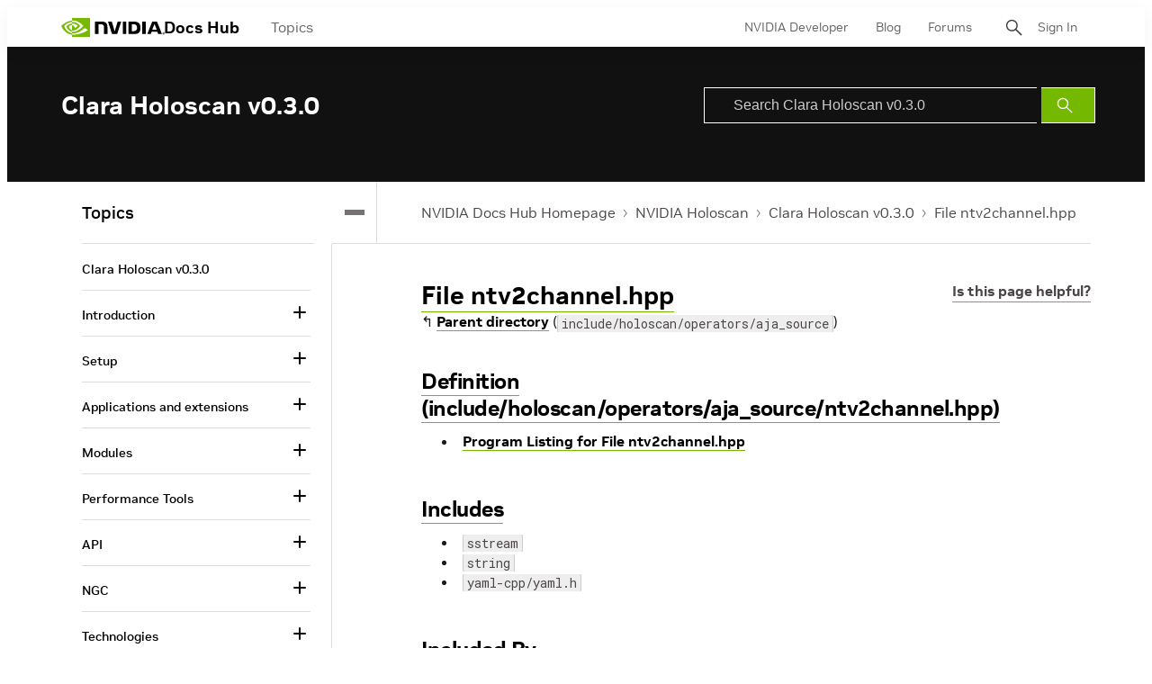

--- FILE ---
content_type: application/x-javascript;charset=utf-8
request_url: https://smetrics.nvidia.com/id?d_visid_ver=5.5.0&d_fieldgroup=A&mcorgid=F207D74D549850760A4C98C6%40AdobeOrg&mid=50254149617843719142095643873516418886&ts=1768985145219
body_size: -41
content:
{"mid":"50254149617843719142095643873516418886"}